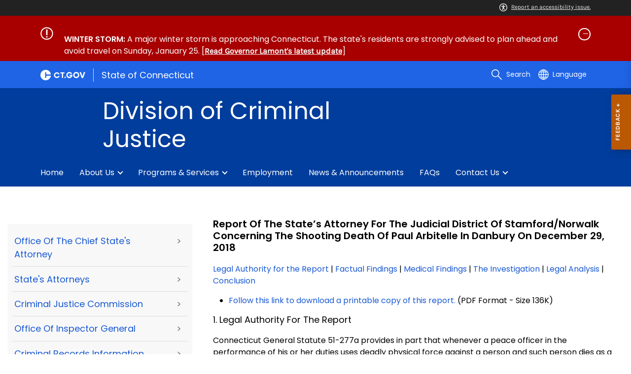

--- FILE ---
content_type: text/html; charset=utf-8
request_url: https://portal.ct.gov/dcj/whats-news/reports-on-the-use-of-force-by-peace-officers/2018---december---paul-arbitelle---danbury
body_size: 30837
content:

<!DOCTYPE html>
<html lang="en">

<head>

    <!-- uat/version deploy -->
    <link rel="shortcut icon" href="/assets/agencyscaffolding/images/favIcon.ico" type="image/x-icon" />
    

<!-- Google Tag Manager -->
<script>(function(w,d,s,l,i){w[l]=w[l]||[];w[l].push({'gtm.start':new Date().getTime(),event:'gtm.js'});var f=d.getElementsByTagName(s)[0],
j=d.createElement(s),dl=l!='dataLayer'?'&l='+l:'';j.async=true;j.src='https://www.googletagmanager.com/gtm.js?id='+i+dl;f.parentNode.insertBefore(j,f);})(window,document,'script','dataLayer','GTM-MHFT65X');</script>
<!-- End Google Tag Manager -->
    

<title>2018 - December - Paul Arbitelle - Danbury</title>
<meta name="description" content="deadly force; officer-involved shooting; investigation; state&#39;s attorney; chief state&#39;s attorney; Danbury police" />
<meta name="keywords" content="" />
        <meta name="robots" content="index, follow" />

<!-- FACEBOOK -->
<meta property="og:description" content="deadly force; officer-involved shooting; investigation; state&#39;s attorney; chief state&#39;s attorney; Danbury police" />
<meta property="og:title" content="2018 - December - Paul Arbitelle - Danbury" />
<meta property="og:url" content="https://portal.ct.gov/dcj/whats-news/reports-on-the-use-of-force-by-peace-officers/2018---december---paul-arbitelle---danbury" />
<meta property="og:locale" content="en" />
<meta property="og:type" content="article" />
<meta property="og:image" content="" />
<!-- TWITTER -->
<meta name="twitter:card" content="summary" />
<meta name="twitter:url" content="https://portal.ct.gov/dcj/whats-news/reports-on-the-use-of-force-by-peace-officers/2018---december---paul-arbitelle---danbury" />
<meta name="twitter:title" content="2018 - December - Paul Arbitelle - Danbury" />
<meta name="twitter:description" content="deadly force; officer-involved shooting; investigation; state&#39;s attorney; chief state&#39;s attorney; Danbury police" />
<meta name="twitter:image" content="" />
<!-- GSC Filters -->
<meta name="pagetype" content="webpages" />





<link rel="canonical" href="https://portal.ct.gov/dcj/whats-news/reports-on-the-use-of-force-by-peace-officers/2018---december---paul-arbitelle---danbury" />



<!-- <PageMap>
       <DataObject type="PageData">
          <Attribute name="type">webpages</Attribute>
          <Attribute name="metatitle">2018 - December - Paul Arbitelle - Danbury</Attribute>
       </DataObject>
    </PageMap> -->

    <!-- TODO:: Read the sitename from configuration -->
    <meta property="og:site_name" content="CT.gov" />
    <meta charset="utf-8" />
    <meta http-equiv="X-UA-Compatible" content="IE=edge" />
    <meta name="viewport" content="width=device-width, initial-scale=1" />
    <meta name="apple-mobile-web-app-capable" content="yes" />
    <meta name="mobile-web-app-capable" content="yes" />
    <meta name="apple-mobile-web-app-status-bar-style" content="black" />

    <link rel="preload" as="font" href="/assets/agencyscaffolding/css/fonts.min.css?v=20260124092643" />
    <link rel="stylesheet" href="/assets/agencyscaffolding/css/components.min.css?v=20260124092643" />
    <link rel="stylesheet" href="/assets/agencyscaffolding/css/print.min.css?v=20260124092643" media="print" />

    
    <link rel="stylesheet" href="/fractal-design-system/css/global.css?v=20260124092643" />

    <script src="/assets/agencyscaffolding/js/acc-bundle.js?v=20260124092643"></script>

    


    <script>
        /** Google search place holder code */
        (function () {
            var cx = '65d062cff044a478b';
            var gcse = document.createElement('script');
            gcse.type = 'text/javascript';
            gcse.async = true;
            gcse.src = 'https://cse.google.com/cse.js?cx=' + cx;
            var s = document.getElementsByTagName('script')[0];
            s.parentNode.insertBefore(gcse, s);
        })();

        var searchPlaceholder = false;
        function initiatePlaceholder() {
            var dmvHomeSearchEl = document.getElementById('gsc-i-id2');

            if (dmvHomeSearchEl) {
                searchPlaceholder = true;
                dmvHomeSearchEl.placeholder = '';
            }
            var dmvHomeSearchEl1 = document.getElementById('gsc-i-id1');
            if (dmvHomeSearchEl1) {
                searchPlaceholder = true;
                dmvHomeSearchEl1.placeholder = 'Search Portal';
            }
            if (searchPlaceholder === false) {
                setTimeout(initiatePlaceholder, 300);
            }


        }
        setTimeout(initiatePlaceholder, 300);

        /** Google search place holder code */
    </script>

    
<meta name="VIcurrentDateTime" content="639048696188952351" />
<meta name="VirtualFolder" content="/dcj/" />
<script type="text/javascript" src="/layouts/system/VisitorIdentification.js"></script>


</head>
<body>

    

<!-- Google Tag Manager (noscript) -->
<noscript>
<iframe src="https://www.googletagmanager.com/ns.html?id=GTM-MHFT65X" height="0" width="0" style="display:none;visibility:hidden"></iframe>
</noscript>
<!-- End Google Tag Manager (noscript) -->

    <access-bar></access-bar>
    <div class="page-wrap ctgov">

        

<style>
@media only screen and (max-width: 575.98px) {
    body:not(.dmv) {
        .language-widget .dropdown-menu {
            max-width: 300px !important;
        }
        .language_dropdown_menu .dropdown-item {
            white-space: unset;
            line-height: 21px;
            margin-bottom: 5px;
        }
    }
}
</style>






    <header class="cg-c-site-header" role="banner" aria-label="main site header">

    <div class="cg-c-accessbar">
        <div class="container">
            <div class="row-col">
                <a href="javascript:void(0);" onclick="window.location.href='https://www.surveymonkey.com/r/M8XWWCN?Acc=true&amp;SourceUrl='+encodeURIComponent(window.location.href);" class="cg-c-accessbar__link">
                    <svg version="1.1" class="cg-c-accessbar__header-icon" xmlns="http://www.w3.org/2000/svg" xmlns:xlink="http://www.w3.org/1999/xlink" x="0px" y="0px" viewBox="0 0 122.9 122.9" style="enable-background:new 0 0 122.9 122.9;" xml:space="preserve">

                    <path class="cg-c-accessbar__acc-icon" d="M61.4,0c33.9,0,61.5,27.5,61.5,61.4s-27.5,61.5-61.4,61.5C27.5,122.9,0,95.4,0,61.5C0,45.2,6.5,29.5,18,18
	C29.5,6.5,45.1,0,61.4,0z M61,74.2l-9,24.7c-0.4,1.3-1.4,2.3-2.6,2.8c-2.5,1.2-5.5,0.1-6.6-2.4c-0.6-1.2-0.6-2.6-0.2-3.8l6.2-17.3
	c0.5-1.3,0.9-2.6,1.2-4c0.3-1.4,0.4-2.8,0.5-4.2c0.2-2.5,0.4-5.3,0.5-7.9s0.2-5.2,0.3-7.3c0.1-2.6-0.6-2.8-2.7-3.3l-0.4-0.1l-18-3.4
	c-1.3-0.2-2.5-1-3.2-2.1c-1.6-2.3-1-5.4,1.3-7c1.1-0.8,2.4-1,3.8-0.8l19.3,3.6c0.8,0.1,1.5,0.2,2.3,0.2c2.4,0.3,4.8,0.5,7.2,0.5
	c3-0.1,6-0.3,8.9-0.7c0.9-0.1,1.8-0.2,2.6-0.3l18.2-3.4c1.3-0.3,2.6,0,3.8,0.7c2.3,1.5,2.9,4.7,1.3,6.9c0,0,0,0,0,0.1
	c-0.8,1.1-1.9,1.8-3.2,2.1l-17.4,3.3c-0.6,0.1-1.1,0.2-1.6,0.3c-1.8,0.3-2.7,0.5-2.6,3.1c0.1,1.9,0.3,4.2,0.6,6.5
	c0.3,2.8,0.8,5.7,1.3,8.4c0.3,1.8,0.6,3.2,1,4.6s0.8,2.8,1.4,4.4l6.1,16.9c0.9,2.6-0.4,5.5-3,6.4c-1.3,0.5-2.6,0.4-3.8-0.2
	c-1.2-0.6-2.1-1.6-2.6-2.8l-9-24.7l-1-1.8L61,74.2L61,74.2z M61.4,20.7c4.9,0,8.8,3.9,8.8,8.8c0,4.9-3.9,8.8-8.8,8.8
	c-4.9,0-8.8-3.9-8.8-8.8c0-2.3,0.9-4.6,2.6-6.2C56.9,21.6,59.1,20.7,61.4,20.7z M97.8,25.1C77.7,5,45.2,4.9,25.1,25
	S4.9,77.6,25,97.7s52.6,20.2,72.7,0.1c9.7-9.6,15.1-22.7,15.1-36.4C112.8,47.8,107.4,34.7,97.8,25.1z"></path>
        </svg>Report an accessibility issue.
                </a>
            </div>
        </div>
    </div>

    <script>
        document.addEventListener('DOMContentLoaded', function () {
            var accessBars = document.getElementsByTagName('access-bar');
            for (var i = 0; i < accessBars.length; i++) {
                accessBars[i].style.display = 'none';
            }
        });
    </script>












<div class="cg-c-alert-banner js-alert-banner--gov" id="cg-c-alert-banner__gov">
    <div class="container">
        <div class="row-col">
            <button class="cg-c-alert-banner__btn " id="gov-control-button" type="button" data-toggle="collapse" data-target="#collapse-governor" data-bs-toggle="collapse" data-bs-target="#collapse-governor" aria-expanded="aria-expanded" aria-controls="collapse-governor">
                    <div class="cg-c-alert-banner__icon">
                        <div class="cg-c-alert-banner__icon">
                            <img class="cg-c-alert-banner__icon-img" src="https://portal.ct.gov/dcj/-/media/ctgov/feature/content/alert/alert_icon_white.svg?rev=f34ae5d29cf245ec9e3ec885b88da1f8" alt="" />
                        </div>
                    </div>
                <div class="cg-c-alert-banner__body">
                    <div class="cg-c-alert-banner__title">
                        
                    </div>
                </div>

                <div class="cg-c-alert-banner__icon--open-close">
                </div>

            </button>

            <div id="collapse-governor" class="cg-c-alert-banner__collapse  show" data-parent="#cg-c-alert-banner__gov" data-bs-parent="#cg-c-alert-banner__gov">
                <div class="cg-c-alert-banner__desc">
                    <strong>WINTER STORM:</strong> A major winter storm is approaching Connecticut. The state's residents are strongly advised to plan ahead and avoid travel on Sunday, January 25. [<strong><a href=https://portal.ct.gov/governor/news/press-releases/2026/01-2026/governor-lamont-advises-motorists-to-avoid-travel-sunday-due-to-major-winter-storm>Read Governor Lamont's latest update</a></strong>]
                </div>
            </div>
        </div>
    </div>
</div>

        <div class="cg-c-utilbar">
            <div class="container">
                <div class="row">
                    <div class="col-6">

<a href="https://portal.ct.gov/" class="cg-c-util-masthead" ><img src="https://portal.ct.gov/dcj/-/media/ctgov/feature/global/header/ctgov-logo-without-business-name.svg?rev=f0cc4286c5124e958cc22ceec4f96652&amp;la=en&amp;hash=0D8DB91103F96F6E19154122EA200674" class="cg-c-util-masthead__logo" alt="Connecticut’s Official State Website Logo" />                                        <span class="cg-c-util-masthead__pipe"></span>
                                        <span class="cg-c-util-masthead__title">State of Connecticut</span>
</a>
                    </div>
                    <div class="col-6">

                        <div class="cg-c-navbar">

                            <!-- search -->

    <script>
        /** Google search place holder code */
        (function () {
            var cx = '65d062cff044a478b';
            var gcse = document.createElement('script');
            gcse.type = 'text/javascript';
            gcse.async = true;
            gcse.src = 'https://cse.google.com/cse.js?cx=' + cx;
            var s = document.getElementsByTagName('script')[0];
            s.parentNode.insertBefore(gcse, s);
        })();

        var searchPlaceholder = false;
        function initiatePlaceholder() {
            var dmvHomeSearchEl = document.getElementById('gsc-i-id2');

            if (dmvHomeSearchEl) {
                searchPlaceholder = true;
                dmvHomeSearchEl.placeholder = 'Search Portal';
            }
            var dmvHomeSearchEl1 = document.getElementById('gsc-i-id1');
            if (dmvHomeSearchEl1) {
                searchPlaceholder = true;
                dmvHomeSearchEl1.placeholder = 'Search Portal';
            }
            if (searchPlaceholder === false) {
                setTimeout(initiatePlaceholder, 300);
            }

        }
        setTimeout(initiatePlaceholder, 300);
    </script>
    <div class="cg-c-navbar__item js-navbar__search-input">
        <div class="cg-c-navbar__search-input">
            <div class="gcse-searchbox-only"
                 enableAutoComplete="enableAutoComplete"
                 data-resultsUrl="https://portal.ct.gov/dcj/search"
                 data-enableHistory="True"
                 data-autoCompleteMaxCompletions="10"
                 data-autoCompleteMatchType="Any"
                 data-defaultToRefinement=""
                 data-as_sitesearch="">
                <div id="___gcse_0">
                    <div class="gsc-control-searchbox-only gsc-control-searchbox-only-en"
                         dir="ltr">
                        <form class="gsc-search-box gsc-search-box-tools"
                              accept-charset="utf-8">
                            <table class="gsc-search-box"
                                   cellspacing="0"
                                   cellpadding="0">
                                <tbody>
                                    <tr>
                                        <td class="gsc-input"
                                            placeholder="Search Portal">
                                            <div class="gsc-input-box" id="gsc-iw-id1">
                                                <table style="width: 100%; padding: 0px;"
                                                       id="gs_id50"
                                                       class="gstl_50 gsc-input"
                                                       placeholder="Search Portal"
                                                       cellspacing="0"
                                                       cellpadding="0">
                                                    <tbody>
                                                        <tr>
                                                            <td id="gs_tti50" class="gsib_a">
                                                                <input autocomplete="off"
                                                                       type="text"
                                                                       size="10"
                                                                       class="gsc-input"
                                                                       name="search"
                                                                       title="search"
                                                                       style="width: 100%; padding: 0px; border: medium none; margin: 0px; height: auto; background: rgb(255, 255, 255) url(&quot;https://www.google.com/cse/static/images/1x/en/branding.png&quot;) no-repeat scroll left center; outline: currentcolor none medium;"
                                                                       id="gsc-i-id1"
                                                                       dir="ltr"
                                                                       spellcheck="false"
                                                                       placeholder="How can we help?" />
                                                            </td>
                                                            <td class="gsib_b">
                                                                <div class="gsst_b"
                                                                     id="gs_st50"
                                                                     dir="ltr">
                                                                    <a class="gsst_a"
                                                                       href="javascript:void(0)"
                                                                       style="display: none;"
                                                                       title="Clear search box"
                                                                       role="button">
                                                                        <span class="gscb_a"
                                                                              id="gs_cb50"
                                                                              aria-hidden="true">×</span>
                                                                    </a>
                                                                </div>
                                                            </td>
                                                        </tr>
                                                    </tbody>
                                                </table>
                                            </div>
                                        </td>
                                        <td class="gsc-search-button">
                                            <button class="gsc-search-button gsc-search-button-v2">
                                                <svg width="13"
                                                     height="13"
                                                     viewBox="0 0 13 13">
                                                    <title>search</title>
                                                    <path d="m4.8495 7.8226c0.82666 0 1.5262-0.29146 2.0985-0.87438 0.57232-0.58292 0.86378-1.2877 0.87438-2.1144 0.010599-0.82666-0.28086-1.5262-0.87438-2.0985-0.59352-0.57232-1.293-0.86378-2.0985-0.87438-0.8055-0.010599-1.5103 0.28086-2.1144 0.87438-0.60414 0.59352-0.8956 1.293-0.87438 2.0985 0.021197 0.8055 0.31266 1.5103 0.87438 2.1144 0.56172 0.60414 1.2665 0.8956 2.1144 0.87438zm4.4695 0.2115 3.681 3.6819-1.259 1.284-3.6817-3.7 0.0019784-0.69479-0.090043-0.098846c-0.87973 0.76087-1.92 1.1413-3.1207 1.1413-1.3553 0-2.5025-0.46363-3.4417-1.3909s-1.4088-2.0686-1.4088-3.4239c0-1.3553 0.4696-2.4966 1.4088-3.4239 0.9392-0.92727 2.0864-1.3969 3.4417-1.4088 1.3553-0.011889 2.4906 0.45771 3.406 1.4088 0.9154 0.95107 1.379 2.0924 1.3909 3.4239 0 1.2126-0.38043 2.2588-1.1413 3.1385l0.098834 0.090049z"></path>
                                                </svg>
                                            </button>
                                        </td>
                                        <td class="gsc-clear-button">
                                            <div class="gsc-clear-button"
                                                 title="clear results">&nbsp;</div>
                                        </td>
                                    </tr>
                                </tbody>
                            </table>
                        </form>
                    </div>
                </div>

            </div>
        </div>
    </div>
    <div class="cg-c-navbar__item">
        <button class="cg-c-navbar__button cg-c-navbar__button--search js-navbar__search"
                aria-label="search"
                tabindex="0">
            <img src="https://portal.ct.gov/dcj/-/media/ctgov/feature/global/header/search-outline-white.svg?rev=54de92f8396d4345b13a0c401444cf84&amp;la=en&amp;hash=2C234D906092F2CC2280F8280B54C292" class="cg-c-navbar__icon cg-c-navbar__icon--search" alt="" />
            <span class="cg-c-navbar__link-text">
                Search
            </span>
        </button>
        <div class="cg-c-navbar__button cg-c-navbar__button--close js-navbar__search--close">
            <img src="https://portal.ct.gov/dcj/-/media/ctgov/feature/search/search/close-outline-white.svg?rev=cc30841e197f4423b2bb31dc50adb200&amp;la=en&amp;hash=F59A541A143C89DC0540243C16C40534" class="cg-c-navbar__icon cg-c-navbar__icon--close" alt="Close Search" />
        </div>
    </div>






                            <!-- language -->
                            
<div class="cg-c-navbar__item js-navbar__language">
    <button class="cg-c-navbar__button cg-c-navbar__button--language"
            tabindex="0"
            id="cg-language-toggle"
            aria-label="Select a language"
            aria-haspopup="true"
            aria-expanded="false">
        <img src="/-/media/CtGov/Feature/Global/Header/globe-outline-white.svg"
             class="cg-c-navbar__icon cg-c-navbar__icon--language" alt="" /><span class="cg-c-navbar__link-text">
            Language
        </span>
    </button>
    <ul class="cg-c-menu cg-c-menu--navbar dropdown-menu notranslate"
        aria-labelledby="cg-language-toggle"
        id="cg-language-content">

            <li class="cg-c-menu__item">
                <a class="cg-c-menu__link dropdown-item" href="javascript:void(0);" data-language="ar">Arabic</a>
            </li>
            <li class="cg-c-menu__item">
                <a class="cg-c-menu__link dropdown-item" href="javascript:void(0);" data-language="zh-CN">Chinese (Simplified)</a>
            </li>
            <li class="cg-c-menu__item">
                <a class="cg-c-menu__link dropdown-item" href="javascript:void(0);" data-language="zh-TW">Chinese (Traditional)</a>
            </li>
            <li class="cg-c-menu__item">
                <a class="cg-c-menu__link dropdown-item" href="javascript:void(0);" data-language="en_US">English</a>
            </li>
            <li class="cg-c-menu__item">
                <a class="cg-c-menu__link dropdown-item" href="javascript:void(0);" data-language="fr">French</a>
            </li>
            <li class="cg-c-menu__item">
                <a class="cg-c-menu__link dropdown-item" href="javascript:void(0);" data-language="de">German</a>
            </li>
            <li class="cg-c-menu__item">
                <a class="cg-c-menu__link dropdown-item" href="javascript:void(0);" data-language="ht">Haitian Creole</a>
            </li>
            <li class="cg-c-menu__item">
                <a class="cg-c-menu__link dropdown-item" href="javascript:void(0);" data-language="hi">Hindi</a>
            </li>
            <li class="cg-c-menu__item">
                <a class="cg-c-menu__link dropdown-item" href="javascript:void(0);" data-language="it">Italian</a>
            </li>
            <li class="cg-c-menu__item">
                <a class="cg-c-menu__link dropdown-item" href="javascript:void(0);" data-language="ko">Korean</a>
            </li>
            <li class="cg-c-menu__item">
                <a class="cg-c-menu__link dropdown-item" href="javascript:void(0);" data-language="ps">Pashto</a>
            </li>
            <li class="cg-c-menu__item">
                <a class="cg-c-menu__link dropdown-item" href="javascript:void(0);" data-language="pl">Polish</a>
            </li>
            <li class="cg-c-menu__item">
                <a class="cg-c-menu__link dropdown-item" href="javascript:void(0);" data-language="pt">Portuguese (Brazil)</a>
            </li>
            <li class="cg-c-menu__item">
                <a class="cg-c-menu__link dropdown-item" href="javascript:void(0);" data-language="ru">Russian</a>
            </li>
            <li class="cg-c-menu__item">
                <a class="cg-c-menu__link dropdown-item" href="javascript:void(0);" data-language="es">Spanish</a>
            </li>
            <li class="cg-c-menu__item">
                <a class="cg-c-menu__link dropdown-item" href="javascript:void(0);" data-language="tl">Filipino</a>
            </li>
            <li class="cg-c-menu__item">
                <a class="cg-c-menu__link dropdown-item" href="javascript:void(0);" data-language="uk">Ukrainian</a>
            </li>
            <li class="cg-c-menu__item">
                <a class="cg-c-menu__link dropdown-item" href="javascript:void(0);" data-language="vi">Vietnamese</a>
            </li>

    </ul>
</div>

    <div class="google_translate">
        <div id="newTranslate_element"> </div>
        <script type="text/javascript"
                src="//translate.google.com/translate_a/element.js?cb=initGoogleTranslateElement"></script>
    </div>




                            <!-- sign in -->


                        </div>

                    </div>
                </div>
            </div>
        </div>

        <!-- end of utility bar -->
        <!-- home hero background images -->

        <div class="cg-n-navigation__container" style="background-image: url('https://portal.ct.gov/dcj/-/media/dcj-beta/dcj-hero-desktop-1200x200.png?rev=374e76f93e484835b9f718a389b3d1a9')">
            <div class="container">
                <div class="row">
                    <div class="col-6 col-lg-8">
                        <span id="heroTitleValueForH1" style="display: none;">Division of Criminal Justice</span>

                        <script>
                            document.addEventListener("DOMContentLoaded", function () {

                                // Check if there are any h1 tags on the page except for the one with id "ct-logoutModalLabel"
                                var h1Tags = document.querySelectorAll("h1:not(#ct-logoutModalLabel)");

                                var isHome = "False";
                                console.log("It is home page: ", isHome)

                                if (h1Tags.length <= 0 && isHome == "True") {
                                    var heroTitleValue = document.getElementById("heroTitleValueForH1").textContent;
                                    console.log("Value of heroTitleValueForH1:", heroTitleValue);

                                    var srOnlySpan = document.createElement("span");
                                    srOnlySpan.className = "sr-only";

                                    var newH1 = document.createElement("h1");
                                    newH1.textContent = heroTitleValue;

                                    srOnlySpan.appendChild(newH1);
                                    document.body.insertBefore(srOnlySpan, document.body.firstChild);
                                    console.log("New sr-only span with h1 inserted into the DOM.");
                                } else {
                                    console.log("No h1 tags found on the page.");
                                }
                            });
                        </script>


                        <div class="cg-c-agency-head">
        <div class="cg-c-agency-head__logo">
            <img src="https://portal.ct.gov/dcj/-/media/dcj-beta/dcj-white-logo.svg?rev=11604e5587ce445a86fc41392fe54c08&amp;la=en&amp;h=100&amp;w=100&amp;hash=9ADB0AE6BFD4814815B6E427BCC35F1A" class="cg-c-agency-head__imgsrc" alt="" />
        </div>
        
    <div class="cg-c-agency-head__masthead">
        <div class="cg-c-agency-head__title">
            Division of Criminal Justice
        </div>
        <div class="cg-c-agency-head__description">
            
        </div>
    </div>
</div>

                    </div>

                    <div class="col-6 col-lg-4">

                        <!-- social icons -->


                    </div>
                </div>
            </div>

            <div class="container">
                <div class="row-col">

                    <!-- navigation -->
    <div class="cg-c-main-nav__container">

        <div class="cg-c-hamburger hidden" id="hamburger">
            <div class="cg-c-hamburger__clickable" tabindex="0">Division of Criminal Justice</div>
            <span class="cg-c-hamburger__icon">&#9776;</span>
            <span class="cg-c-hamburger__title">Division of Criminal Justice</span>
            <span class="cg-c-hamburger__menu-label">Main Menu</span>
        </div>

        <div class="cg-c-main-nav__menu-overlay"></div>

        <nav class="cg-c-main-nav" role="navigation" aria-label="Press control + alt + spacebar to open submenus">

            <div class="cg-c-main-nav__meta-nav">
                <div class="cg-c-menu-close hidden" id="menu-close" tabindex="0">
                    <span class="cg-c-menu-close__icon">&times;</span>
                    Close
                </div>

                <div class="cg-c-menu-sub-back hidden"
                     id="menu-sub-back"
                     tabindex="0">
                    <span class="cg-c-menu-sub-back__icon">&#x2B90;</span>
                    Back
                </div>

                <div class="cg-c-menu-sub-sub-back hidden"
                     id="menu-sub-sub-back"
                     tabindex="0">
                    <span class="cg-c-menu-sub-sub-back__icon">&#x2B90;</span>
                    Back
                </div>
            </div>
                <ul class="cg-c-main-nav__list cg-c-main-nav__list--main">
                            <li class="cg-c-main-nav__item">
<a href="https://portal.ct.gov/dcj" class="cg-c-main-nav__link" >Home</a>                                
                                
                            </li>
                            <li class="cg-c-main-nav__item">
<a href="https://portal.ct.gov/dcj/about" class="cg-c-main-nav__link" >About Us</a>                                
                                        <ul class="cg-c-main-nav__list cg-c-main-nav__list--sub">
                    <li class="cg-c-main-nav__item">
<a href="https://portal.ct.gov/dcj/about/chief-states-attorney" class="cg-c-main-nav__link" >Office of the Chief State's Attorney</a>                        
                        
                    </li>
                    <li class="cg-c-main-nav__item">
<a href="https://portal.ct.gov/dcj/about/states-attorneys" class="cg-c-main-nav__link" >State's Attorneys</a>                        
                        
                    </li>
                    <li class="cg-c-main-nav__item">
<a href="https://portal.ct.gov/dcj/about/inspector-general" class="cg-c-main-nav__link" >Office of Inspector General</a>                        
                        
                    </li>
                    <li class="cg-c-main-nav__item">
<a href="https://portal.ct.gov/dcj/about/criminal-justice-commision" class="cg-c-main-nav__link" >Criminal Justice Commission</a>                        
                        
                    </li>
        </ul>

                            </li>
                            <li class="cg-c-main-nav__item">
<a href="https://portal.ct.gov/dcj/programs-and-services" class="cg-c-main-nav__link" >Programs & Services</a>                                
                                        <ul class="cg-c-main-nav__list cg-c-main-nav__list--sub">
                    <li class="cg-c-main-nav__item">
<a href="https://portal.ct.gov/dcj/programs-and-services/specialized-units" class="cg-c-main-nav__link" >Specialized Units</a>                        
                        
                    </li>
                    <li class="cg-c-main-nav__item">
<a href="https://portal.ct.gov/dcj/programs-and-services/traffic-stop-complaints" class="cg-c-main-nav__link" >Traffic Stop Complaints</a>                        
                        
                    </li>
                    <li class="cg-c-main-nav__item">
<a href="https://portal.ct.gov/dcj/programs-and-services/juvenile-court-prosecutors" class="cg-c-main-nav__link" >Juvenile Court Prosecutors</a>                        
                        
                    </li>
                    <li class="cg-c-main-nav__item">
<a href="https://portal.ct.gov/dcj/programs-and-services/sexual-assault-evidence-collection" class="cg-c-main-nav__link" >Sexual Assault Evidence Collection</a>                        
                        
                    </li>
                    <li class="cg-c-main-nav__item">
<a href="https://portal.ct.gov/dcj/programs-and-services/criminal-records" class="cg-c-main-nav__link" >Criminal Records</a>                        
                        
                    </li>
        </ul>

                            </li>
                            <li class="cg-c-main-nav__item">
<a href="https://portal.ct.gov/dcj/employment-careers" class="cg-c-main-nav__link" >Employment</a>                                
                                
                            </li>
                            <li class="cg-c-main-nav__item">
<a href="https://portal.ct.gov/dcj/news-and-announcements" class="cg-c-main-nav__link" >News & Announcements</a>                                
                                
                            </li>
                            <li class="cg-c-main-nav__item">
<a href="https://portal.ct.gov/dcj/knowledge-base" class="cg-c-main-nav__link" >FAQs</a>                                
                                
                            </li>
                            <li class="cg-c-main-nav__item">
<a href="https://portal.ct.gov/dcj/contact" class="cg-c-main-nav__link" >Contact Us</a>                                
                                        <ul class="cg-c-main-nav__list cg-c-main-nav__list--sub">
                    <li class="cg-c-main-nav__item">
<a href="https://portal.ct.gov/dcj/contact/contact-directory-by-department" class="cg-c-main-nav__link" >Contact Directory by Department</a>                        
                        
                    </li>
                    <li class="cg-c-main-nav__item">
<a href="https://portal.ct.gov/dcj/contact/featured-sites-and-resources" class="cg-c-main-nav__link" >Featured Sites & Resources</a>                        
                        
                    </li>
        </ul>

                            </li>
                </ul>
        </nav>
    </div>
                </div>
            </div>
        </div>

    </header>
    <!-- sign out modal -->
    <div class="cg-c-modal modal fade"
         id="js-logoutModal"
         data-backdrop="static"
         data-keyboard="false"
         tabindex="-1"
         aria-labelledby="ct-logoutModalLabel"
         aria-hidden="true">
        <div class="modal-dialog modal-dialog modal-dialog-centered">
            <div class="modal-content">
                <div class="modal-header">
                    <h2 class="modal-title" id="ct-logoutModalLabel">
                        You are about to Logout
                    </h2>
                    <button type="button"
                            class="cg-c-modal__close close"
                            data-dismiss="modal"
                            data-bs-dismiss="modal"
                            aria-label="Close">
                        <span aria-hidden="true">&times;</span>
                    </button>
                </div>
                <div class="modal-body">
                    Are you sure you want to log out of your account? If you do want to logout, please click &quot;Logout&quot;.
                </div>
                <div class="modal-footer">

                    <button type="button"
                            class="cg-c-button cg-c-button--secondary"
                            data-dismiss="modal"
                            data-bs-dismiss="modal">
                        Cancel
                    </button>

                        <a type="button" class="cg-c-button cg-c-button--primary ct-logout" href="https://stg.login.ct.gov/IDPSloInit?metaAlias=/boscitizens/devidp&amp;binding=urn:oasis:names:tc:SAML:2.0:bindings:HTTP-POST&amp;RelayState=https://stg.login.ct.gov/ctidentity/login" target="">
                            Logout
                        </a>

                </div>
            </div>
        </div>
    </div>

        <div>
            <article class="master-template">
                






<!-- validate dr environment -->
				<!--I had to update the placeholder to use placeholder vs DynamicPlaceholder and changed placeholder name to main content-->
                


<section>
    <div class="row">
        





    <div class="row">
        <div class="small-12 columns">

            <nav aria-label="You are here:" role="navigation">
                <ul class="cg-c-breadcrumbs">
                            <li class="cg-c-breadcrumbs__item">
                                <a class="cg-c-breadcrumbs__link" href="https://portal.ct.gov" Title="Portal Homepage of CT.gov">CT.gov Home</a></li>
                            <li class="cg-c-breadcrumbs__item">

                                <a class="cg-c-breadcrumbs__link" href="https://portal.ct.gov/dcj" Title="dcj">dcj</a>
                            </li>
                            <li class="cg-c-breadcrumbs__item"><span class="show-for-sr">Current: </span>Report of the State&#39;s Attorney for the Judicial District of Stamford/Norwalk Concerning the Shooting Death of Paul Arbitelle in Danbury on December 29, 2018</li>
                </ul>
            </nav>
        </div>
    </div>

        


        <div class="small-12 medium-4 columns">
            



<nav class="cg-c-menu" data-equalizer-watch>
    <ul class="cg-c-list">
                    <li class="cg-c-list__item">
                        <a href="https://portal.ct.gov/dcj/about-us/about-us/office-of-the-chief-states-attorney" title="" target="_self" class='cg-c-list__link cg-c-list__link--arrow'>Office of the Chief State&#39;s Attorney</a>
                    </li>
                    <li class="cg-c-list__item">
                        <a href="https://portal.ct.gov/dcj/about-us/about-us/judicial-districts-and-states-attorneys" title="" target="_self" class='cg-c-list__link cg-c-list__link--arrow'>State&#39;s Attorneys</a>
                    </li>
                    <li class="cg-c-list__item">
                        <a href="https://portal.ct.gov/dcj/criminal-justice-commission/criminal-justice-commission/criminal-justice-commission-landing-page" title="" target="_self" class='cg-c-list__link cg-c-list__link--arrow'>Criminal Justice Commission</a>
                    </li>
                    <li class="cg-c-list__item">
                        <a href="https://portal.ct.gov/dcj/content/office-of-inspector-general" title="" target="_self" class='cg-c-list__link cg-c-list__link--arrow'>Office of Inspector General</a>
                    </li>
                    <li class="cg-c-list__item">
                        <a href="https://portal.ct.gov/dcj/programs/programs/criminal-records" title="" target="_self" class='cg-c-list__link cg-c-list__link--arrow'>Criminal Records Information</a>
                    </li>
                    <li class="cg-c-list__item">
                        <a href="https://portal.ct.gov/dcj/programs/programs/traffic-stops-complaints" title="" target="_self" class='cg-c-list__link cg-c-list__link--arrow'>Traffic Stops Complaints</a>
                    </li>
                    <li class="cg-c-list__item">
                        <a href="https://portal.ct.gov/dcj/19a-112a-evidence-commission/commission-home-page/commission-home-page" title="" target="_self" class='cg-c-list__link cg-c-list__link--arrow'>Commission on the Standardization of the Collection of Evidence in Sexual Assault Investigations</a>
                    </li>
    </ul>
    

    
        <form class="cg-c-search-form">
            <fieldset>
                    <legend class="cg-c-search-form__legend">Search Division of Criminal Justice</legend>
                        <div class="cg-c-search-form__input-group">
                            <label class="cg-c-search-form__label show-for-sr" for="agencySpeceificSearch">Search the current Agency with a Keyword</label>
                            <input class="cg-c-search-form__input-group-field" value="" required id="agencySpeceificSearch" name="agencySpeceificSearch" placeholder="by Keyword" type="text" onkeypress="return gotoSearchEnter(event, 'https://portal.ct.gov/dcj/search-results');">
                            <div class="cg-c-search-form__input-group-button">
                                <a class="cg-c-button cg-c-button--search" title="Search Topic by Keyword" href="#" onclick="return gotoSearch('https://portal.ct.gov/dcj/search-results');">
                                    <span class="show-for-sr">Filtered Topic Search</span>
                                    <i class="cg-c-button__icon cg-c-button--search__icon" aria-hidden="true"></i>
                                </a>
                            </div>
                        </div>
                                                                            </fieldset>

        </form>
</nav>

        </div>
        <div class="small-12 medium-8 columns">
            





        <div class="content">
            <h4 style="text-align: left;"><strong>Report of the State&rsquo;s Attorney for the Judicial District of Stamford/Norwalk Concerning the Shooting Death of Paul Arbitelle in Danbury on December 29, 2018</strong></h4>
<p><a href="#LegalAuthority">Legal Authority for the Report</a> | <a href="#FactualFindings">Factual Findings</a> | <a href="#MedicalFindings">Medical Findings</a> | <a href="#Investigation">The Investigation</a> | <a href="#LegalAnalysis">Legal Analysis</a> | <a href="#Conclusion">Conclusion</a></p>
<ul>
    <li><a href="https://portal.ct.gov/dcj/-/media/dcj/report-on-the-death-of-paul-arbitelle.pdf?rev=06eabf743bba423983548a0b10915491&amp;hash=84C59B94B8751114A644844DBEC776F7">Follow this link to download a printable copy of this report.</a> (PDF Format - Size 136K)</li>
</ul>
<h5><a name="LegalAuthority"></a>1. Legal Authority for the Report</h5>
<p>Connecticut General Statute 51-277a provides in part that whenever a peace officer in the performance of his or her duties uses deadly physical force against a person and such person dies as a result of such force, the Division of Criminal Justice shall cause an investigation to be conducted into whether or not the use of such force was authorized under Connecticut General Statute 53a-22. Until early 2015, the policy of the Division was less clear when it came to the death of an individual caused by the use of non-deadly force used by a peace official. However, recognizing the need for public transparency and the importance of avoiding the appearance of impropriety, in March 2015, at a meeting of the State&rsquo;s Attorneys, the following policy was unanimously adopted:</p>
<p style="margin-left: 0.5in;">It is the policy of the Division of Criminal Justice that police departments shall immediately notify the State&rsquo;s Attorney of the judicial district in which any death that occurs to a person in police custody or that appears to have resulted from the actions of a police officer.</p>
<p style="margin-left: 0.5in;">It is further the policy of the Division of Criminal Justice that the Division will investigate any death that is determined to have been caused by a police officer&rsquo;s use of force. In such cases, the State&rsquo;s Attorney&rsquo;s Office in the judicial district in which the death occurred may respond to the scene and may provide immediate assistance to the investigating agency. Within a reasonable time thereafter, however, the Chief State&rsquo;s Attorney shall assign a State&rsquo;s Attorney from a judicial district other than the one in which the death occurred to supervise the investigation and to determine whether criminal charges shall be pursued.</p>
<p>This Policy was enacted into law through the adoption of Public Act 15-4 in the June 2015 Special Session of the General Assembly and since codified in Section 51-277a.<strong><span style="text-decoration: underline;"> </span></strong></p>
<p>Pursuant to this policy, on December 29, 2018, Chief State&rsquo;s Attorney Kevin Kane referred this matter to the State&rsquo;s Attorney&rsquo;s Office for the Judicial District of Stamford/Norwalk for an investigation and the issuance of a report regarding Mr. Arbitelle&rsquo;s death on December 29, 2019. </p>
<h5><a name="FactualFindings"></a>2. Factual Findings</h5>
<p>The following factual findings were obtained through an investigation conducted by the Connecticut State Police Western District Major Crime Squad and the Danbury Police Department.&nbsp; Danbury Police Officer Alex Relyea with his K9 partner Gunner and Officer Regina Guss were assisting in attempting to locate a reported unwanted party in the area of 33 Rocky Glen in Danbury. The complainant in that event identified the unwanted party as Paul Arbitelle who had already left the area and was believed to possibly be at the home of his mother, Linda, located at the Glen Apartments a short distance away.</p>
<p>Officer Alex Relyea with his K9 partner Gunner and Officer Regina Guss proceeded to 25 Memorial Drive, Unit #73, the residence of Linda Arbitelle and knocked on the door. Paul Arbitelle came to the door with a knife in his hand and became confrontational with Officer Relyea, who responded by drawing his duty weapon. Paul Arbitelle exited the apartment and rushed Ofc. Relyea with the knife in his hand at which time Ofc. Guss deployed her Taser striking Arbitelle. This Taser deployment was ineffective and Arbitelle continued to move toward Ofc. Relyea, which resulted in Ofc. Relyea firing his duty weapon at Arbitelle, striking him at least once.&nbsp; </p>
<p>Ofc. Relyea then contacted Danbury police dispatch with his portable radio, advised them of shots being fired and requested assistance. Both officers then requested ambulances to the scene for Paul Arbitelle and for Linda Arbitelle who also appeared to have suffered a gunshot wound.</p>
<p>Responding Danbury Police, EMS and Fire Department units quickly arrived and secured the area and provided medical assistance to Paul and Linda Arbitelle. </p>
<p>Paul and Linda Arbitelle were both transported to Danbury Hospital where Linda Arbitelle received care and treatment for her injuries and Paul Arbitelle later succumbed to his injuries.</p>
<p>No Danbury police officers reported any physical injuries as a result of this incident.</p>
<h5><a name="MedicalFindings"></a>3. Medical Findings</h5>
<p>Frank Evangelista, M.D., Associate Medical Examiner performed an autopsy on Mr. Arbitelle on December 31, 2018.&nbsp; His examination revealed the following gunshot wounds: </p>
<ol>
    <li>Entrance gunshot wound of the right upper back</li>
    <li>Exit gunshot wound of the left lateral chest</li>
    <li>Re-entry gunshot wound of the medial left upper arm</li>
    <li>Exit gunshot wound of the lateral aspect of the left upper arm</li>
    <li>Entrance gunshot wound of the right upper arm</li>
    <li>Exit gunshot wound of the medial aspect of the right upper arm</li>
    <li>Re-entry gunshot wound of the right lateral lower chest</li>
    <li>Exit gunshot wound of the right lower back</li>
    <li>Entrance gunshot wound of the lower and lateral aspect of the right side of the chest</li>
    <li>Exit gunshot wound of the mid-right lower back</li>
</ol>
<p>These gunshot wounds are consistent with witness statements at the scene that Officer Relyea fired his service revolver at Mr. Arbitelle, striking him three times.</p>
<p>Blood samples were taken and revealed Ethanol (blood alcohol content) of 0.18 percent. (By way of comparison, an individual is considered intoxicated when operating a motor vehicle with a blood alcohol content of 0.08 percent.)</p>
<p>The cause of death was determined to be gunshot wounds of the torso and extremities. The manner of death was determined to be homicide (police shooting).</p>
<p>These injuries are consistent with the witness accounts of Mr. Arbitelle&rsquo;s actions on December 29, 2018 and the investigation detailed below.&nbsp; </p>
<h5><a name="Investigation"></a>4. The Investigation </h5>
<p>Pursuant to Connecticut General Statues Section 51-277a, the investigation of the circumstances surrounding the death of Mr. Arbitelle was assigned to the Connecticut State Police Western District Major Crime Squad (WDMC) with the Danbury Police assisting. On December 29, 2018, Chief State&rsquo;s Attorney Kevin Kane assigned this matter to the State&rsquo;s Attorney for the Judicial District of Stamford/Norwalk for investigation and an analysis regarding the legality of use of force by the Danbury police officer involved.</p>
<p>THE SCENE</p>
<p>This incident took place on Saturday, December 29, 2018, at approximately 2130hrs in front of Unit #73 of the Glen Apartments located at 25 Memorial Drive in the City of Danbury. The initial confrontation between Paul Arbitelle, also known as Paul Stout, date of birth of October 1, 1973, and Danbury Police officers Alex Relyea and Regina Guss, took place in the threshold of Unit #73, and then continued outside in the area in front of the apartment.</p>
<p>THE INCIDENT</p>
<p>On Saturday December 29, 2018, the Stamford State&rsquo;s Attorney&rsquo;s Office requested the assistance of the WDMC with the investigation into the use of deadly physical force involving two on-duty Danbury Police officers.&nbsp; The WDMC was assigned to assist with the investigation, with the Troop A office having the lead investigative responsibility. The use of deadly physical force occurred when Danbury Police received a call regarding a reported unwanted party in the area of 33 Rocky Glen in Danbury. The caller for that event, Charles Pickel, identified the unwanted party as Paul Arbitelle. Danbury police officer Alex Relyea was on patrol working his regular 4 p.m. to midnight shift when he heard dispatch send two other patrol units to the area of Rocky Glen Road for a report of an unwanted party who was intoxicated and trying to start a fight with the complainant. He checked the call notes and saw that dispatch had entered a name of &ldquo;Paul Arbitel&rdquo; which was provided by the caller. In their written statements, both Officer Relyea and Officer Guss state that they had previous encounters with Paul Arbitelle where he was volatile and combative with officers.&nbsp;&nbsp; </p>
<p>Officer Relyea noticed that the two Officers dispatched to this incident had very little road experience in the City of Danbury and were likely unfamiliar with Arbitelle&rsquo;s extremely violent history towards police and citizens. He notified dispatch that he would be responding to this call due to the fact that Arbitelle had a violent history. Officer Relyea believed it necessary to have more than two officers on the scene for officer safety reasons in the event Arbitelle became aggressive. Officer Relyea stated that dispatching additional officers was a normal response for incidents such as this where more manpower could deescalate a situation. </p>
<p>When Officer Relyea arrived in the area of Rocky Glen Road, he saw Officer Regina Guss (#605) speaking with the complainant, Charles Pickel. Officer Relyea overheard from the complainant that Arbitelle was drunk and attempting to fight with him. Mr. Pickel also mentioned to Officer Guss that Arbitelle would likely fight the police as he had done in the past. Mr. Pickel told Officer Guss that he thought Arbitelle was staying with his mother in the Glen Apartments a short distance away.</p>
<p>Officer Guss and Relyea then drove to the Glen Apartments entrance from Rocky Glen Road. Officer Relyea opened the Danbury Police Department records system via the computer in his police cruiser and saw that a female with last name Arbitelle lived in unit #73.&nbsp; Both officers parked in the lot for the southernmost entrance to the Glen Apartments. The two officers and Officer Relyea&rsquo;s K9 partner Gunner, then proceeded to Unit #73.&nbsp; Officer Relyea knocked on the front door and Officer Guss positioned herself on the corner of the unit to see both the front and side of the building. No one responded to the knock at the door, nor did either officer report hearing any sounds or seeing any movement from inside. Officer Relyea reported that after approximately ten seconds, the inner door opened quickly and he saw a male in the doorway who he recognized to be Arbitelle. Officer Relyea stated he was standing approximately twelve to fifteen feet from the door at that time and could clearly see Arbitelle&rsquo;s body but not his hands, which were at his sides. Officer Relyea later stated Arbitelle was staring directly at him when he cocked his head to the side and tensed his arms and shoulders in an aggressive fighting posture.&nbsp; </p>
<p>According to the obtained statements, Officer Relyea stated that he spoke first and said something like, &ldquo;Is that how this is going to go?&rdquo; Arbitelle immediately responded by saying something like, &ldquo;yeah, it is.&rdquo; Arbitelle then quickly raised a large knife approximately eight to ten inches in blade length with his right hand directly in front of his face. Upon seeing this, Officer Relyea took several steps backwards, radioed to dispatch that the party had a knife, and requested more units. Officer Relyea yelled to Arbitelle several times directing him to drop the knife while he was attempting to open the door, but he did not. Arbitelle opened the door and advanced toward Officer Relyea with the knife still in his hand. Upon crossing the threshold and exiting the apartment, Officer Gus deployed her TASER at Arbitelle but it was not effective. Arbitelle continued to advance toward Officer Relyea at which time the officer fired his firearm several times at Arbitelle until he stopped advancing. Arbitelle then took a few steps backward with the knife still in his hand. Officer Relyea continued his verbal commands directing Arbitelle to drop the knife. After a few more moments, Arbitelle dropped to the ground. The knife fell from his hand in close proximity to where he fell to the ground. Officer Relyea radioed that shots had been fired and maintained visual contact on Arbitelle and the knife until backup officers arrived. Officer Mathew Martin arrived to observe Mr. Arbitelle run towards Officer Relyea with the knife in his hand, and Officer Relyea discharge his weapon.&nbsp; Officer Martin, Officer Nazzaro and Officer Michael rendered aid to Mr. Arbitelle. At the same time, Officer Guss, assisted by Officers Martin, Nazzaro and Michael began providing care and requested a medical response for a second gunshot victim that had exited the apartment from which Arbitelle had come. This gunshot victim was later identified as Linda Arbitelle, Paul Arbitelle&rsquo;s mother. </p>
<p>Once additional officers were on scene, Officer Relyea secured his K9 in his assigned vehicle and helped manage the scene.&nbsp; </p>
<p>THE AUTOPSY</p>
<p>The autopsy of the deceased was performed by Dr. Evangelista at Office of the Chief Medical Examiner in Farmington. Dr. Evangelista's report, along with supplemental toxicology and fingerprint identification reports were prepared. The toxicology report identified that the deceased had a blood alcohol content of .18g percent at the time of the examination. The fingerprint comparison completed positively identified the deceased as Paul Arbitelle, with a date of birth of October 1, 1973. The report detailed the decedent&rsquo;s injuries from three bullets. The reported trajectories, in no specific order, were:</p>
<p>- a bullet entered the lower and lateral aspect of the right side of the chest, perforated the right lobe of the liver and right kidney before exiting the right lower back.</p>
<p>- a bullet entered the right outer upper arm and exited the medial upper right arm. The bullet re-entered the body at the right lateral lower chest and exited the mid right lower back.</p>
<p>- a bullet entered the right upper back, perforating the chest cavity and exited the left lateral chest. This bullet re-entered the medial left arm and exited the lateral left arm.</p>
<p>Dr. Evangelista certified the cause of death as gunshot wounds of the torso and extremities and the manner of death as homicide.</p>
<p>These injuries are consistent with the witness statements that Mr. Arbitelle approached Officer Relyea with a knife, Officer Relyea fired at Mr. Arbitelle who continued to move forward holding the knife, as he was hit Mr. Arbitelle turned and was struck in the side and back.</p>
<p>THE INVESTIGATION</p>
<p>The WDMC was assigned to investigate this incident, supported by the WDMC van, which documented and processed the scene for evidence.&nbsp; Numerous individuals were interviewed regarding the incident.&nbsp; Statements were obtained from Officer Relyea and Officer Guss as well as reports from other Danbury police officers who responded to the scene. Recordings of Danbury Police Department 911 and radio calls were seized. In-car dash cam video and surveillance video from the Glen Apartments were also obtained. A review of the video available found that no camera view captured any part of the incident. The police video captures the back-up officers responding to the scene. The apartment video has views of the parking area and some sidewalks but no views are from the area of Unit #73 because no cameras are present there. Several of the items seized as evidence were sent to the State Police Forensic Laboratory for further analysis as appropriate.&nbsp; </p>
<p>EVIDENCE RECOVERY</p>
<p>Several evidentiary items were recovered from Danbury Hospital and from the scene of the incident during the Van Unit&rsquo;s processing on December 29 and December 30, 2018. Additional items were seized from the Office of the Chief Medical Examiner (OCME) in Farmington on December 31, 2018, at the time of the autopsy of the deceased.&nbsp; </p>
<p>Recovered at the scene in, and in front of, Unit #73 of the Glen Apartments was an Ergo Chef Prodigy Series kitchen knife with black handle and approximate six-inch blade, one expended TASER cartridge (including doors and probes), three expended copper-jacketed bullets, and six expended Speer 9mm shell casings.&nbsp; </p>
<p>Recovered from Danbury Hospital (Linda Arbitelle) was one expended copper-jacketed bullet. Recovered from the OCME (Paul Arbitelle/Stout) was one expended copper-jacketed bullet.&nbsp; </p>
<p>A Glock 17 9mm pistol (s/n BHCA204) with Surefire light,&nbsp; a 17 round magazine and twelve (12) rounds of Speer 9mm Luger JPH cartridges were obtained from DPD Sgt. Cassaza who had obtained them from Officer Relyea.&nbsp; The handgun has a maximum capacity of 17+1 (17 rounds in the clip and 1 in the chamber) rounds. </p>
<p>Also obtained from DPD Sgt. Cassaza was one (1) Taser EDW (s/n: X13000PAM) with one (1) cartridge (grip) that had been obtained from Officer Regina Guss.</p>
<p>All casings, projectiles and the handgun gun were sent to the State Police Forensic Lab for comparison. The results of this comparison have not yet been received. At no time in this investigation has there been any evidence or indication that any other firearm, besides Danbury Officer Relyea&rsquo;s, was discharged in the course of this incident.&nbsp; </p>
<p>Also seized was a thumb drive containing security video from the Glen Apartments located at 25 Memorial Drive in Danbury. The apartment complex was outfitted with external digital video surveillance cameras. Only two of the cameras capture video of Danbury Police Officers. One is of officers arriving and parking in the main parking lot. The other camera captures officers walking toward Unit #73. No cameras in the complex cover Unit #73 or of the surrounding apartments. As such, the incident was not captured on video.</p>
<p>Other items, such as the decedent&rsquo;s and female victim&rsquo;s clothing, were seized and aided in identifying the bullet injuries.</p>
<p>WITNESSES</p>
<p>William Varian, who lives next door to Linda Arbitelle in Unit #74, provided a written statement to Detective Flynn on December 30, 2019, at 1320 hours, where he stated: &ldquo;On Saturday December 29, 2018 at around 10:00 p.m. I was in my home in bed when I heard what I knew to be gunshots. My window was open so I knew the shots were close. I heard at least five shots and got on my floor because I was nervous. After the shots I heard someone say, &ldquo;where&rsquo;s the knife&rdquo;, or &ldquo;get the knife&rdquo;. I also heard someone say, &ldquo;Shots fired&rdquo;. I opened my door to see what was going on but was told by officers to close my door and stay inside. I did not hear or see anything before I heard the gunshots. At the time this was happening my TV was on and I have the volume up&rdquo;.</p>
<p>Linda Tarallo, the wife of Paul Arbitelle, met with Detective Flynn on February 18, 2019, at 1400 hours. Linda Tarallo declined to provide a written statement but did tell Detective Flynn that that she is the wife of Paul Arbitelle and that they met in February of 2015 and were married on June 2, 2016. They have no kids together. Linda stated that Paul was recently incarcerated and was released from prison in September 2018. She stated that they were not currently living together and that he was living with his mother, Linda Arbitelle, at the Glen Apartments in Danbury. Linda Tarallo indicated that her relationship with Paul became strained when he was drinking. She stated that the Thursday prior to the incident, on December 27,<sup> </sup>she had been with Paul when he had been drinking and he gave her a story of how his motorcycle had been taken and that he needed forty dollars from her to get it back from the men who had taken it. She stated Paul was intoxicated and she did not believe his motorcycle had been taken; rather he was just trying to get money for more alcohol. She stated that she recorded part of the conversation on her phone where Paul was claiming he was attempting to get his motorcycle back. She stated that she did not give Paul any money but watched him walk to an apartment where Paul said the motorcycle was and later saw him drive away from the apartment on the motorcycle. She stated they spent the day together on Friday the 28<sup>th</sup> and that it was a good day. She stated the day ended when she dropped Paul off at his mother&rsquo;s place around 11:00 p.m. She stated that they planned to spend Saturday the 29<sup>th</sup> together and have the holiday dinner they missed at Christmas. She explained things got off to a rough start when Paul started texting at 8:00 a.m. asking where she was. Linda stated that she picked Paul up at his mother&rsquo;s house around 10:00 a.m. and went to a number of stores before dropping him off back at his mother&rsquo;s home around 2:00 p.m. She stated that he wanted to go for a ride. She stated that they were apart until around 5:00 p.m. when he arrived at her house on his motorcycle. She stated that as soon as she met him she knew he had been drinking. They went to area stores that included Stew Leonard&rsquo;s and Trader Joes but ended up fighting and returned to her house. Once there, Paul got out of the car and said he wanted another drink but she did not want to give him one. She stated that when he got out of the car she ended up locking the door and driving away from him rather than continue to fight. She states that she found a place to park where she could watch him and after some time saw him walk away from her house. She stated that she ended up going out with friends for dinner instead of being with Paul. She stated that when she got home she discovered that Paul had apparently entered her home and taken the roast and other items out of the refrigerator that was going to their meal that night. She stated that was the start of the text messages that were on her phone that night. Linda stated she had told Paul in the texts that she was going to call the police and believes she even stated that they were on their way to see him though she never actually followed through with contacting the police.&nbsp; She stated that after a time she stopped hearing from Paul and assumed it was because either he ran out of minutes on his cell phone or the battery had died. Both had happened in the past. Linda stated that later in the evening friends had contacted her stating that there was a lot of police activity near her house, which was not far from Linda Arbitelle&rsquo;s home. Linda states she eventually drove to the area of Rogers Park and approached an officer and asked if Paul was involved. When she identified herself as his wife, she eventually ended up speaking to a Danbury officer where she voluntarily provided them her phone.</p>
<p>Linda Arbitelle, in the presence of her attorney, provided a written statement to Detective Flynn on February 19, 2019, at 1230 hours where she stated, &ldquo;On Saturday December 29, 2019, I was at my home in the Glen Apartments watching TV with my friend Richard Hadden. At around 7:54 p.m. my son Paul arrived at my home. Paul does not live with me but will spend the night if he is fighting with his wife. When Paul came in he asked to use my phone and I let him use my phone. Paul used my phone to call his wife and I heard him arguing, about what I do not know. At some point Paul left my home and returned a short time later. I believe it was shortly before 9:00 p.m. when he returned because my friend Richard had already left.&nbsp; I was sitting on my bed and Paul was seated in the recliner when I heard him say, &ldquo;That&rsquo;s how you want it&rdquo;, or, &ldquo;That&rsquo;s how it&rsquo;s going to be&rdquo; or words to that effect. He was speaking into the phone at the time. He then got out of the recliner and walked into the kitchen. I heard a jingling noise that I recognized as my silverware drawer coming from the kitchen.&nbsp; When Paul came out of the kitchen, he had the phone to his ear. I did not see anything else in his hand. He then walked directly to my front door and opened it. Paul walked outside and moved to his left and I was walking outside behind him. I saw a flashlight directed at Paul and then heard a bunch of bangs. I turned and looked toward Paul and saw him on the ground and saw his body jerk. That when I felt a horrible impact on the right side of my stomach. I turn my head and saw a form and I said, &ldquo;Why did you shoot me&rdquo;? The next thing I remember I was sitting in my recliner and a police officer was kneeling by my right hand side. The officer was putting pressure on my side. I asked again, &ldquo;Why did you shoot me?&rdquo;&nbsp; I remember asking the police, twice, to call my daughter so she could get my dog Fred. The next thing I remember was waking up in the hospital the next day.&rdquo; In addition, when asked how many bangs or shots she had heard, Linda stated at least four. When asked if she heard any bangs after the &ldquo;bunch&rdquo; she spoke of she stated no.</p>
<p>Charles Pickel, the caller who reported Paul Arbitelle to police, met with Detective Flynn on April 17, 2019, at 1200 hours and provided a written statement where he stated: &ldquo;My name is Charles Pickel but I go by Charlie. I have known Paul Arbitelle for nearly 25 years having met him in high school in the early 90&rsquo;s, maybe 1992 or 1993. I would say we have been friends for most of that time. In the past, I have allowed him to stay on a property, in a tent, that I used to own. I also let him live in my home, in my basement, up till the point he stole five thousand dollars in tools from me. I let him stay because I felt sorry for him and wanted to help. I have always known Paul to be violent and confrontational.</p>
<p>Back in December of last year, shortly after Christmas I was at my home, in my driveway getting saw files out of my truck when I heard the sound of footsteps on the gravel driveway coming up behind me. I quickly turned around and saw Paul Arbitelle about six feet away. He began speaking to me saying, &ldquo;I hear you&rsquo;ve been talking shit about me&rdquo;. He appeared intoxicated because I could smell it on his breath and was staggering a bit.&nbsp; I saw he had his hand on the handle of a large hunting knife that he had sticking out of the backpack he had on. This was a knife I had seen him with it before. I saw that he was still walking toward me so I grabbed a leg to a wood chipper for self-defense and said to him, &ldquo;Are you sure you want to do this?&rdquo; with that leg in my hand. We exchanged words for a bit before Paul began backing away from me. The last thing Paul said to me before he turned and walked away toward the Glen Apartments was, &ldquo;I&rsquo;ll be back, I&rsquo;ll take care of it and that will be the end of it tonight&rdquo;. I knew that statement to mean that he would be back to harm me, my family and or my property. That being the case, I called the police to report the incident. After Paul left I did not see him again.&rdquo;</p>
<p>VICTIMOLOGY</p>
<p>A criminal records check was conducted on the decedent, Paul Arbitelle, also known as Stout (date of birth April 27, 1991). This check found that Arbitelle/Stout has a record of fifteen previous arrests in Connecticut, the majority of which occurred in Danbury. The first arrest was on June 19, 1991, for Criminal Trespass and the most recent was on June 21, 2016, where he was arrested on multiple charges of threatening. For this most recent arrest, Arbitelle/Stout received a sentence of 30 months in jail. He was discharged for this offense for time served on September 26, 2018. The other arrests are for many offenses that include Breach of Peace, Criminal Mischief, Assault, Criminal Possession of a Gun, Threatening, Interfering and Assault on Police Personnel.</p>
<p>SUMMARY</p>
<p>Officer Alex Relyea and Officer Regina Guss are sworn members of the Danbury Police department and were on duty, wearing their issued department uniforms, working patrol on Saturday December 29, 2018. On that evening, both officers responded to 33 Rocky Glen Road for a report of an intoxicated person who had been identified by Charles Pickel as Paul Arbitelle. Once Officer Guss met with Pickel and learned that Paul Arbitelle had left the area, she, Officer Relyea and his K9 partner Gunner, proceeded to the Glen Apartments a short distance away to attempt to make contact with him at Arbitelle&rsquo;s mothers apartment.</p>
<p>Once at Unit #73 of the Glen Apartments, Officer Relyea knocked on the apartment door while Officer Guss positioned herself on the corner of the unit in order to see both the front and side of the building. After approximately ten seconds, the inner door to the apartment opened quickly to reveal Paul Arbitelle standing in the doorway. Officer Relyea stated he could see Arbitelle&rsquo;s body but not his hands. Arbitelle was seen tensing his arms and shoulders in what was described as an aggressive fighting posture. Officer Relyea spoke first and said something like, &ldquo;Is that how this is going to go?&rdquo; Arbitelle immediately responded by saying something like, &ldquo;yeah, it is.&rdquo; Arbitelle then quickly raised a knife with his right hand directly in front of his face and twisted his wrist, which moved the knife briefly so Officer Relyea could see the reflection from the metal blade. Officer Relyea reports that Arbitelle kept eye contact with him and kept the knife displayed while trying to open the outer door with his other hand. While attempting to open the door, Officer Relyea took several steps backward and called dispatch on his radio informing them of the party having a knife and requesting additional units. Also during that time, Officer Relyea gave several clear and loud commands for Arbitelle to drop the knife and drew his assigned duty pistol from his holster and pointed it toward Arbitelle. At one point Officer Relyea warned Arbitelle that he would use deadly force if he did not follow his commands.</p>
<p>Rather than comply with the commands to drop the knife, Arbitelle opened the outer door and advanced toward Officer Relyea and his K9 with the knife still in hand. Upon seeing Arbitelle exit the apartment with knife in hand and advance toward Officer Relyea, Officer Guss deployed her TASER, which proved ineffective. </p>
<p>Arbitelle then continued to move forward, closing the distance between himself and Officer Relyea. At that time, Officer Relyea fired his weapon at Arbitelle multiple times until he stopped advancing. Arbitelle ceased advancing and eventually dropped to the ground approximately fifteen feet in front of Office Relyea. The knife then fell in close proximity to his right hand and he was face down.</p>
<p>Once Arbitelle was on the ground, Officer Relyea radioed to dispatch that shots had been fired and requested EMS to the scene. Shortly after this, Officer Guss identified an elderly female, later identified as Linda Arbitelle, exiting Unit #73 stating she had been shot. Officer Guss began providing medical care to her and requested EMS through police dispatch for a second gunshot victim. Additional officers were on scene shortly thereafter, at which time Paul Arbitelle and the knife he had were secured. Additional officers were on scene immediately and EMS arrived within minutes to render aid.&nbsp; With additional officers now on scene, medical care was provided to Paul Arbitelle. Officer Relyea then secured his K9 partner in his assigned vehicle and then directed arriving officers and EMS personnel until relieved. At that same time, Officer Guss attended to Linda Arbitelle and assisted in providing medical aid until EMS personnel arrived on scene.&nbsp; </p>
<h5><a name="LegalAnalysis">5. Legal Analysis</a> </h5>
<p>Connecticut General Statutes Section 53a-22 sets forth the circumstances under which a peace officer may employ force in the performance of his or her duties. A peace officer is justified in using physical force to effectuate an arrest or prevent an escape, or to defend himself/herself or others from the imminent use of force. A peace officer is permitted to use deadly force in the performance of his/her duties if he/she has a reasonable belief that such force is necessary to defend himself/herself from the use or imminent use of deadly physical force, or to effect a felony arrest which involves the use or threatened use of serious physical force.</p>
<p>In <em>State v. Smith</em>, 273 Conn 173, 185, the Connecticut Supreme Court announced a standard to be used in determining if an officer&rsquo;s use of force was justified and reasonable. In making this determination, the Court held that one must look at both the &ldquo;subjective&rdquo; and &ldquo;objective&rdquo; reasonableness of the officer&rsquo;s conduct. Using this two-step analysis, one must look first at whether or not (1) the officer subjectively expected that the force used would cause death or serious injury, and then (2) whether or not the officer&rsquo;s expectation was objectively reasonable. </p>
<p>The Danbury Police Department has enacted a general order covering use of force.&nbsp; DPD General Order #2500 Use of Force includes sections on use of force and use of deadly physical force. Section III has the Danbury Police Departments policy on use of force and provides the federal and state standards followed.&nbsp; </p>
<h5><a name="Conclusion">Conclusion</a></h5>
<p>Paul Arbitelle tragically died on December 29, 2018, after a confrontation with Officer Alex Relyea of the Danbury Police Department. It is the conclusion of this State&rsquo;s Attorney that Officer Relyea believed the use of deadly force was necessary to defend himself from the imminent use of deadly physical force.&nbsp; It is further concluded that Officer Relyea acted in conformance with the Danbury Police Department Procedures and Policies and Connecticut law in employing deadly force to protect himself or another, and that his belief was objectively reasonable. The use of such force was both reasonable and justified under the circumstances. Therefore, I have determined that Officer Alex Relyea was justified in his use of deadly force upon Paul Arbitelle, and that such force was appropriate under section 53a-22c of the General Statutes.</p>
<p>For the foregoing reasons, the Division of Criminal Justice will take no further action with respect to the use of force in this case.</p>
<p>Respectfully Submitted,</p>
<p>Richard J. Colangelo, Jr.<br />
State&rsquo;s Attorney<br />
Judicial District of Stamford/Norwalk</p>
<p>July 10, 2019</p>
        </div>

        </div>
    </div>
</section>



                
                
                
                
                
                
            </article>
        </div>
        






    <article class="cg-c-footer-contact" role="contentinfo" aria-label="agency footer">
        <div class="container">
            <div class="row mb-2">
                <div class="col-lg-6">
                    <div class="cg-c-footer-contact__title">CT Division of Criminal Justice</div>
                </div>
                <div class="col-lg-6">
                    <div class="cg-c-footer-contact__social-media">
                        <div class="social-media-isolated">


                        </div>
                    </div>
                </div>
            </div>
            <div class="row mb-3">
                <div class="col-lg-3 expandable-col">
                    <p class="cg-c-footer-contact__address">
                        300 Corporate Place<br>
Rocky Hill, CT 06067
                    </p>

                    <div class="cg-c-footer-contact__side-spacing"></div>
                        <div class="cg-c-footer-contact__link-item cg-c-footer-contact__link-stay-mobile cg-c-footer-contact__non-link"><b style="text-transform: uppercase;">Phone: </b>(860) 258-5800</div>
                        <!--<div class="cg-c-footer-contact__side-spacing"></div>-->


                    






                    




                    





                        <div class="cg-c-footer-contact__link-item cg-c-footer-contact__link-stay-mobile cg-c-footer-contact__non-link"><b>FAX:</b> (860) 258-5858</div>


                        <div class="cg-c-footer-contact__link-item cg-c-footer-contact__link-stay-mobile"><b>EMAIL: </b><a href="mailto:conndcj@ct.gov">conndcj@ct.gov</a></div>

                </div>

                <div class="col-lg-6 expandable-col">
                    <!-- new nav component decoupled from agency banner -->
                    <div id="navcentercol">






<!-- navigation -->

            <div class="cg-c-footer-contact__mobile-no-display">
                <div class="row cg-c-footer-contact__link-row-spacing">
    <div class="col-lg-3 cg-c-footer-contact__span-style">
                <a href="https://portal.ct.gov/dcj" target="|Custom">
                    <span class="cg-c-footer-contact__link-title">
                        Home
                    </span>
                </a>
            </div>
    <div class="col-lg-3 cg-c-footer-contact__span-style">
                <a href="https://portal.ct.gov/dcj/about" target="|Custom">
                    <span class="cg-c-footer-contact__link-title">
                        About Us
                    </span>
                </a>
            </div>
    <div class="col-lg-3 cg-c-footer-contact__span-style">
                <a href="https://portal.ct.gov/dcj/contact" target="|Custom">
                    <span class="cg-c-footer-contact__link-title">
                        Contact Us
                    </span>
                </a>
            </div>
    <div class="col-lg-3 cg-c-footer-contact__span-style">
                <a href="https://portal.ct.gov/dcj/programs-and-services" target="|Custom">
                    <span class="cg-c-footer-contact__link-title">
                        Programs &amp; Services
                    </span>
                </a>
            </div>
                </div>
            </div>

<!-- end navigation --></div>
                </div>

                <div class="col-lg-3 expandable-col" style="text-align: right;">
                    <div id="richtextrightcol"></div>
                </div>

            </div>

            <div class="row">

                <div class="col-lg-3 expandable-col">
                    <div id="linklistleftcol"></div>
                </div>

                <div class="col-lg-6 expandable-col">
                    <div id="richtextcentercol"></div>
                </div>

                <div class="col-lg-3 expandable-col" style="text-align: right;">
                    <div id="linklistrightcol"></div>
                </div>
            </div>
        </div>
    </article>



<footer class="cg-c-footer" role="contentinfo" aria-label="global footer">
    <div class="container">
        <div class="row">
                <div class="col-12 col-md-8">
                    <a href="https://portal.ct.gov" class="cg-c-masthead" ><img src="https://portal.ct.gov/dcj/-/media/ctgov/feature/global/footer/ctgov-logo.svg?rev=f58db612552644c1b309e7dff3e11828&amp;la=en&amp;hash=BFE1B9560D484005CBAC94936E0F9ABD" class="cg-c-masthead__logo cg-c-masthead__logo--footer" alt="ct.gov logo with flag embelishment" /></a>                                            <ul class="cg-c-footer__list">
                                <li class="cg-c-footer__list-item">
<a href="https://portal.ct.gov/About" class="cg-c-footer__link" target="_blank" rel="noopener noreferrer" >About CT</a>                                </li>
                                <li class="cg-c-footer__list-item">
<a href="https://portal.ct.gov/Policies/State-Privacy-Policy" class="cg-c-footer__link" target="_blank" rel="noopener noreferrer" >Policies</a>                                </li>
                                <li class="cg-c-footer__list-item">
<a href="https://portal.ct.gov/dcj/-/media/sitecore-center/accessibility/it-accessibility-policy-final-for-release-07142025.pdf?rev=bd9ac94fd0bd4b5ea7ed11227682895a" class="cg-c-footer__link" target="_blank" title="Universal Website Accessibility Policy for State Websites" rel="noopener noreferrer" >Accessibility</a>                                </li>
                                <li class="cg-c-footer__list-item">
<a href="https://portal.ct.gov/Directories" class="cg-c-footer__link" target="_blank" rel="noopener noreferrer" >Directories</a>                                </li>
                                <li class="cg-c-footer__list-item">
<a href="https://portal.ct.gov/social_media" class="cg-c-footer__link" target="_blank" rel="noopener noreferrer" >Social Media</a>                                </li>
                                <li class="cg-c-footer__list-item">
<a href="https://portal.ct.gov/government/for-state-employees" class="cg-c-footer__link" target="_blank" rel="noopener noreferrer" >For State Employees</a>                                </li>
                        </ul>

                </div>
            <div class="col-12 col-md-4">
                <div class="cg-c-fstatus">
                                    <div tabindex="0" class="cg-c-fstatus__flg">
                                        <img src="https://portal.ct.gov/dcj/-/media/ctgov/feature/global/footer/us_flag_color.jpg?rev=56b36237a9d84ebb8e4fb4b93856cb5e&amp;la=en&amp;h=27&amp;w=48&amp;hash=B2D49488DD8858F1300695185E6FB25A" class="cg-c-fstatus__icon" alt="US Flag Status icon" />
                                        <div class="cg-c-fstatus__text">
                                            <a href="https://portal.ct.gov/governor/flag-status" class="cg-c-fstatus__title cg-c-fstatus__page-link">
                                                    <div class="cg-c-fstatus__title">
                                                        United States
                                                    </div>
                                                    <strong>Mast:</strong>
                                                    <span>(Full)</span>
                                            </a>
                                        </div>
                                    </div>
                                    <div tabindex="0" class="cg-c-fstatus__flg">
                                        <img src="https://portal.ct.gov/dcj/-/media/ctgov/feature/global/footer/ct_flag_color.jpg?rev=d397ede0229f440d86cbdc42c8cf207b&amp;la=en&amp;h=27&amp;w=48&amp;hash=EF471686813C5F181DEB2D5A9FD929DA" class="cg-c-fstatus__icon" alt="CT Flag Status icon" />
                                        <div class="cg-c-fstatus__text">
                                            <a href="https://portal.ct.gov/governor/flag-status" class="cg-c-fstatus__title cg-c-fstatus__page-link">
                                                    <div class="cg-c-fstatus__title">
                                                        Connecticut
                                                    </div>
                                                    <strong>Mast:</strong>
                                                    <span>(Full)</span>
                                            </a>
                                        </div>
                                    </div>
                </div>
            </div>

            <div class="col-12">
                <p class="cg-c-copyright pt-0">&copy; 2026 CT.gov - Connecticut's Official State Website</p>
            </div>

        </div>
    </div>
</footer>
    </div>
    <script src="/assets/agencyscaffolding/js/client.min.js?v=20260124092643"></script>
    <script src="/fractal-design-system/js/bundle.js?v=20260124092643"></script>
</body>
</html>
